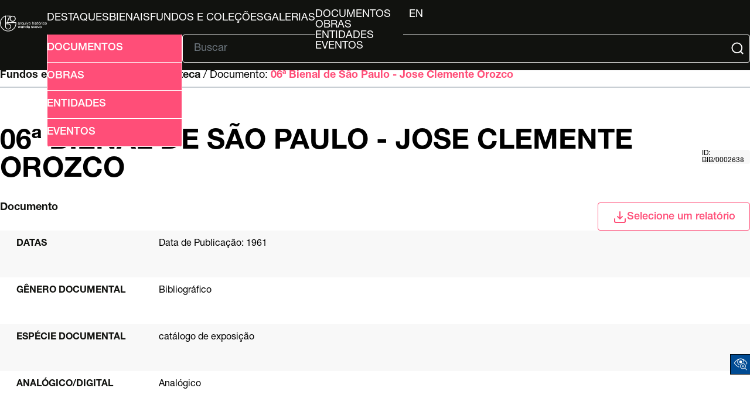

--- FILE ---
content_type: text/html; charset=UTF-8
request_url: http://arquivo.bienal.org.br/pawtucket/index.php/Detail/documento/72491
body_size: 22235
content:
<!DOCTYPE html>
<html lang="en">

<head>
	<meta charset="utf-8">
	<meta name="viewport" content="width=device-width, initial-scale=1.0, minimum-scale=1.0" />

	<script async src="https://www.googletagmanager.com/gtag/js?id=UA-22818412-4"></script>
	<script>
		window.dataLayer = window.dataLayer || [];

		function gtag() {
			dataLayer.push(arguments);
		}
		gtag('js', new Date());
		gtag('config', 'UA-22818412-4');
	</script>



	<!-- CSS Reset -->
	<link rel="stylesheet" type="text/css" href="/pawtucket/themes/bienal-layout-novo/assets/css/reset.css" />
	<!-- Global CSS -->
	<link rel="stylesheet" type="text/css" href="/pawtucket/themes/bienal-layout-novo/assets/css/global.css" />
	<!-- Header CSS -->
	<link rel="stylesheet" type="text/css" href="/pawtucket/themes/bienal-layout-novo/assets/css/header.css" />
	<!-- Footer CSS -->
	<link rel="stylesheet" type="text/css" href="/pawtucket/themes/bienal-layout-novo/assets/css/footer.css" />
	<!-- Accessibility CSS -->
	<link rel="stylesheet" type="text/css" href="/pawtucket/themes/bienal-layout-novo/assets/css/accessibility.css" />
	
	<!-- Accessibility -->
	<link rel="stylesheet" type="text/css" href="/pawtucket/themes/bienal-layout-novo/assets/pawtucket/css/jbility.css" />
	<!-- jQuery selectBox -->
	<link rel="stylesheet" type="text/css" href="/pawtucket/themes/bienal-layout-novo/assets/pawtucket/css/jquery.selectBox.css" />

	<!-- jQuery 2.2.2 -->
	<script type="application/javascript" src="/pawtucket/themes/bienal-layout-novo/assets/pawtucket/js/jquery-2.2.2.min.js"></script>
	<!-- jQuery-ui -->
	<script type="application/javascript" src="/pawtucket/themes/bienal-layout-novo/assets/pawtucket/js/jquery-ui.min.js"></script>

	<!-- Accessibility -->
	<script type="application/javascript" src="/pawtucket/themes/bienal-layout-novo/assets/pawtucket/js/jbility.js"></script>
	<!-- jQuery selectBox -->
	<script type="application/javascript" src="/pawtucket/themes/bienal-layout-novo/assets/pawtucket/js/jquery.selectBox.js"></script>

	<!-- JS das páginas do site -->
	<script defer type="application/javascript" src="/pawtucket/themes/bienal-layout-novo/assets/js/global.js"></script>

	<!-- meta/asset loader do theme default -->
	
	<title>
		Bienal - Arquivo Histórico Wanda Svevo: Documento: 06ª Bienal de São Paulo - Jose Clemente Orozco [BIB/0002638]	</title>

	<!-- <script type="text/javascript">
		jQuery(document).ready(function() {
			jQuery('#browse-menu').on('click mouseover mouseout mousemove mouseenter', function(e) {
				e.stopPropagation();
			});
		});
	</script> -->
		<!-- fim do meta/asset loader do theme default -->
</head>

<body>
	<!-- <div id="skipNavigation"><a href="#main">Skip to main content</a></div> -->
	<header>
		<div id="header-logo-div">
			<a id="header-logo-link" href="/pawtucket">
				<img
					id="header-logo-img"
					src="/pawtucket/themes/bienal-layout-novo/assets/svg/bienal-ahws_70-selo-branco.svg"
					alt="bienal logo" />
			</a>
		</div>
		<button id="hamburger-btn" onclick="toggleById('header-main', 'flex')"><svg xmlns="http://www.w3.org/2000/svg" viewBox="0 0 448 512">
				<path d="M0 96C0 78.3 14.3 64 32 64l384 0c17.7 0 32 14.3 32 32s-14.3 32-32 32L32 128C14.3 128 0 113.7 0 96zM0 256c0-17.7 14.3-32 32-32l384 0c17.7 0 32 14.3 32 32s-14.3 32-32 32L32 288c-17.7 0-32-14.3-32-32zM448 416c0 17.7-14.3 32-32 32L32 448c-17.7 0-32-14.3-32-32s14.3-32 32-32l384 0c17.7 0 32 14.3 32 32z" />
			</svg></button>
		<div id="header-main">
			<ul id="header-link-list" role="list" aria-label="Primary Navigation">

				<li><a href='/pawtucket/index.php/Gallery/Featured'>Destaques</a></li>
				<li><a href="/pawtucket/index.php/Gallery/getSetInfo/set_id/3303">Bienais</a></li>
				<li ><a href='/pawtucket/index.php/Detail/documento/1'>Fundos e Coleções</a></li>
				<li ><a href='/pawtucket/index.php/Gallery/Index'>Galerias</a></li>
				<li id="browse-popover-wrapper">
					<button id="browse-popover-btn" popovertarget="browse-popover-list">Explorar</button>
					<ul id="browse-popover-list" popover>
						<li><a href='/pawtucket/index.php/Browse/documentos'>Documentos</a></li>
						<li><a href='/pawtucket/index.php/Browse/obras'>Obras</a></li>
						<li><a href='/pawtucket/index.php/Browse/entidades'>Entidades</a></li>
						<li><a href='/pawtucket/index.php/Browse/eventos'>Eventos</a></li>
					</ul>
				</li>

				
				<li id="header-lang-desktop">
					<button popovertarget="lang-popover-div">pt</button>
					<div id="lang-popover-div" popover>
						<a href="/pawtucket/index.php/Detail/documento/72491/lang/en_US">en</a>
					</div>
				</li>
				<li id="header-lang-mobile"><a href="/pawtucket/index.php/Detail/documento/72491/lang/pt_BR">pt</a>&nbsp; &nbsp;|&nbsp; &nbsp;<a href="/pawtucket/index.php/Detail/documento/72491/lang/en_US">en</a></li>
			</ul>

			<div id="header-form">
				<button
					id="header-adv-search-btn"
					popovertarget="header-adv-search-popover">
					<img src="/pawtucket/themes/bienal-layout-novo/assets/svg/folder-search.svg" />
					Busca Avançada				</button>

				<div popover id="header-adv-search-popover">
					<ul>
						<li><a href='/pawtucket/index.php/Search/advanced/documentos'>Documentos</a></li>
						<li><a href='/pawtucket/index.php/Search/advanced/obras'>Obras</a></li>
						<li><a href='/pawtucket/index.php/Search/advanced/entidades'>Entidades</a></li>
						<li><a href='/pawtucket/index.php/Search/advanced/eventos'>Eventos</a></li>
					</ul>
				</div>

				<hr>

				<form id="header-search-form" role="search" action="/pawtucket/index.php/MultiSearch/Index" aria-label="Buscar">
					<input id="headerSearchInput" type="text" placeholder="Buscar" name="search" autocomplete="off" aria-label="Texto de busca" />
					<button id="headerSearchButton" type="submit" aria-label="Submit">
						<img src="/pawtucket/themes/bienal-layout-novo/assets/svg/magnifying-glass.svg" />
					</button>
				</form>

				<script type="text/javascript">
					$(document).ready(function() {
						$('#headerSearchButton').prop('disabled', true);
						$('#headerSearchInput').on('keyup', function() {
							$('#headerSearchButton').prop('disabled', this.value == "" ? true : false);
						})
					});
				</script>
			</div>
		</div>
	</header>

	<main role="main">

    
<div class="sec-header">
    <span id="hierarchy">
		<a href="/pawtucket/index.php/Detail/documento/1">Fundos e coleções / </a>
        
            Coleção: <a href="/pawtucket/index.php/Detail/documento/108">Biblioteca</a>
        /
            Documento: <a href="/pawtucket/index.php/Detail/documento/72491">06ª Bienal de São Paulo - Jose Clemente Orozco</a>
        
    </span>

    <script>
        const f_name = "documento";
        for (let a of document.getElementById("hierarchy").getElementsByTagName("a")) {
            let split_href = a.href.split("//");
            if (split_href.length == 3) {
                a.setAttribute("href", split_href[0] + "//" + split_href[1] + "/" + f_name + "/" + split_href[2]);
            }
        }
    </script>

    <hr />

    <div>
        <h1>06ª Bienal de São Paulo - Jose Clemente Orozco</h1>
        <label>id: BIB/0002638</label>
    </div>

    <div>
        <span><b>Documento</b></span>

        <div class="select-div" id="Detail-select-wrapper">
            <button class="select-btn Detail" onclick="toggleById('select-popover', 'block', 9000)">
                <img src="/pawtucket/themes/bienal-layout-novo/assets/svg/download.svg" />Selecione um relatório            </button>

            <div class="select-popover" id="select-popover">
                <ul>
                    <li><a target="_blank" href="/pawtucket/index.php/Detail/documento/72491/view/pdf/download/1/export_format/_pdf_ca_objects_summary">Ficha do documento</a></li>                </ul>
            </div>
        </div>
    </div>
</div>

<div class="wrapper">
    <div class="summary-sheet">
        <div class="summary-sheet-attributes">

            <!-- campos específicos de obra -->

            

            

            

            

            

            

            
            <!-- fim obra -->

            
                        <div class="summary-sheet-attribute">
                            <div class="summary-sheet-attribute-label">Datas</div>
                            <div class="summary-sheet-attribute-value">
                                Data de Publicação: 1961
                            </div>                            
                        </div>
                        

            
                        <div class="summary-sheet-attribute">
                            <div class="summary-sheet-attribute-label">Gênero documental</div>
                            <div class="summary-sheet-attribute-value">Bibliográfico</div>
                        </div>
                        

            
                        <div class="summary-sheet-attribute">
                            <div class="summary-sheet-attribute-label">Espécie documental</div>
                            <div class="summary-sheet-attribute-value">catálogo de exposição</div>
                        </div>
                        

            
                        <div class="summary-sheet-attribute">
                            <div class="summary-sheet-attribute-label">Analógico/digital</div>
                            <div class="summary-sheet-attribute-value">Analógico</div>
                        </div>
                        

            <!-- Acrescentado por Fred, 20/4/2023 -->
            <!-- Alterado por Fred, 27/7/2023 -->

            
            
                        <div class="summary-sheet-attribute">
                            <div class="summary-sheet-attribute-label">Forma</div>
                            <div class="summary-sheet-attribute-value">Original</div>
                        </div>
                        

            

            

            
                        <div class="summary-sheet-attribute">
                            <div class="summary-sheet-attribute-label">Outros números ou códigos de identificação</div>
                            <div class="summary-sheet-attribute-value">1967</div>
                        </div>
                        

            
                        <div class="summary-sheet-attribute">
                            <div class="summary-sheet-attribute-label">Outros números ou códigos de identificação</div>
                            <div class="summary-sheet-attribute-value">Papel</div>
                        </div>
                        

            
                        <div class="summary-sheet-attribute">
                            <div class="summary-sheet-attribute-label">Técnica</div>
                            <div class="summary-sheet-attribute-value">Impressão</div>
                        </div>
                        

            

            

            

                            <div class="summary-sheet-attribute">
                    <div class="summary-sheet-attribute-label">Entidades relacionadas (contexto de produção)</div>
                    <div class="summary-sheet-attribute-value">
                        <b><a href="/pawtucket/index.php/Detail/entidade/6265">Instituto Nacional de Bellas Artes (México)</a></b>: Editor                    </div>
                </div>
            
                            <div class="summary-sheet-attribute">
                    <div class="summary-sheet-attribute-label">Local de produção</div>
                    <div class="summary-sheet-attribute-value">
                        México                    </div>
                </div>
            
            

            

            

            

            

            

            
                        <div class="summary-sheet-attribute">
                            <div class="summary-sheet-attribute-label">Evento relacionado (contexto de produção documental)</div>
                            <div class="summary-sheet-attribute-value">
                                <a href="/pawtucket/index.php/Detail/evento/1139">Eventos -> 06 Bienal de São Paulo</a><br/><a href="/pawtucket/index.php/Detail/evento/1191">Eventos -> 06 Bienal de São Paulo -> Sala Especial: José Clemente Orozco</a>
                            </div>
                        </div>
                        

            

            

            

            
                        <div class="summary-sheet-attribute">
                            <div class="summary-sheet-attribute-label">Number of Existing Document Units)</div>
                            <div class="summary-sheet-attribute-value">3</div>
                        </div>
                        

            
                        <div class="summary-sheet-attribute">
                            <div class="summary-sheet-attribute-label">Cópias / originais cadastrados</div>
                            <div class="summary-sheet-attribute-value">
                                <a href="/pawtucket/index.php/Detail/documento/72490">Todos -> Biblioteca -> 06ª Bienal de São Paulo - Jose Clemente Orozco</a><br/><a href="/pawtucket/index.php/Detail/documento/72492">Todos -> Biblioteca -> 06ª Bienal de São Paulo - Jose Clemente Orozco</a>
                            </div>
                        </div>
                        

            

            
                        <div class="summary-sheet-attribute">
                            <div class="summary-sheet-attribute-label">Vocabulário controlado relacionado</div>
                            <div class="summary-sheet-attribute-value">
                                História da Arte e Artistas
                            </div>
                        </div>
                        

            
                        <div class="summary-sheet-attribute">
                            <div class="summary-sheet-attribute-label">Entidades relacionadas</div>
                            <div class="summary-sheet-attribute-value">
                                <a href="/pawtucket/index.php/Detail/entidade/11840"><b>José Clemente Orozco</b></a>
                            </div>
                        </div>
                        

            

            

            

            

            

            
                        <div class="summary-sheet-attribute">
                            <div class="summary-sheet-attribute-label">Tomo / Volume</div>
                            <div class="summary-sheet-attribute-value">(06ª Bienal)</div>
                        </div>
                        

            

            

            

            

            

            
                        <div class="summary-sheet-attribute">
                            <div class="summary-sheet-attribute-label">Assunto</div>
                            <div class="summary-sheet-attribute-value">709</div>
                        </div>
                        

            
                        <div class="summary-sheet-attribute">
                            <div class="summary-sheet-attribute-label">Tabela PHA</div>
                            <div class="summary-sheet-attribute-value">O82</div>
                        </div>
                        

            

            <!-- Acrescentado por Fred, 17/4/2021 -->
            

        </div>

    </div>
    <!-- FIM div descrição -->

    <!-- Vamos montar aqui a seção do representante digital -->

    
    <!-- Fim da seção do representante digital -->

    
    <!-- ESPAÇO ONDE O BLOCO DE SQL FICAVA -->

    


</div> <!-- FECHA WRAPPER -->

<div id="caMediaPanel">
    <div id="caMediaPanelContentArea"></div>
</div>



<script type="text/javascript">
    var caMediaPanel;
    current_resource_location_id = '';
    jQuery(document).ready(function() {
            });
</script>

<div class="sec-footer">
    <ul class="sec-footer-social-list">
        <li>
            Compartilhar        </li>
        <li>
            <a href="#" onclick="window.open('https://www.facebook.com/sharer/sharer.php?u='+encodeURIComponent(location.href),'facebook-share-dialog','width=626,height=436');return false;"><img src="/pawtucket/themes/bienal-layout-novo/assets/svg/facebook.svg" alt="logo facebook" /></a>
        </li>
        <li>
            <a href="#" onclick="window.open('https://twitter.com/intent/tweet?original_referer=' + encodeURIComponent(location.href) + '&amp;tw_p=tweetbutton&amp;url=' + encodeURIComponent(location.href),'twitter-share-dialog','width=626,height=436');return false;"><img src="/pawtucket/themes/bienal-layout-novo/assets/svg/x-twitter.svg" alt="logo twitter" /></a>
        </li>
        <li>
            <a href="#" onclick="window.open('https://wa.me/?text=' + encodeURIComponent(location.href),'whatsapp-share-dialog','width=626,height=436');return false;"><img src="/pawtucket/themes/bienal-layout-novo/assets/svg/whatsapp.svg" alt="logo whatsapp" /></a>
        </li>
    </ul>
</div></main>


<!-- Accessibility -->
<div class="acess-container">
	<div id="jbbutton" class="balloon" title="Acessibilidade"><span class="balloontext">Acessibilidade</span>
		<img src="/pawtucket/themes/bienal-layout-novo/assets/pawtucket/graphics/jbility/accessibility.png">
	</div>
	<div id="acess-icons">

		<div class="acess-icon balloon"><span class="balloontext">Contraste</span>
			<img id="contrast" src="/pawtucket/themes/bienal-layout-novo/assets/pawtucket/graphics/jbility/contraste42.png" />
		</div>


		<div class="acess-icon balloon"><span class="balloontext">Diminuir Fonte</span>
			<img id="decreaseFont" src="/pawtucket/themes/bienal-layout-novo/assets/pawtucket/graphics/jbility/fontsme42.png" />
		</div>

		<div class="acess-icon balloon"><span class="balloontext">Tamanho normal</span>
			<img id="normalSizeFont" src="/pawtucket/themes/bienal-layout-novo/assets/pawtucket/graphics/jbility/fontsno42.png" />
		</div>

		<div class="acess-icon balloon"><span class="balloontext">Aumentar Fonte</span>
			<img id="increaseFont" src="/pawtucket/themes/bienal-layout-novo/assets/pawtucket/graphics/jbility/fontsma42.png" />
		</div>
	</div>
</div>
<!-- HandTalk -->
<script type="application/javascript" src="https://plugin.handtalk.me/web/latest/handtalk.min.js"></script>
<script>
	if (typeof(HT) != "undefined") {
		var ht = new HT({
			token: "1ac1a32959126e7c2aaf00ed89ce3f0b"
		});
	}
</script>

<footer>
	<div id="footer-logo-grid">
		<a id="footer-logo-bienal-link" href="/pawtucket/Front/Index">
			<img id="footer-logo-bienal" src="/pawtucket/themes/bienal-layout-novo/assets/svg/logo.svg" />
		</a>
		<div id="footer-logo-social">
			<ul id="footer-logo-list">
				<li>
					<a href="https://www.instagram.com/bienalsaopaulo/"><img
							class="footer-logo"
							src="/pawtucket/themes/bienal-layout-novo/assets/svg/instagram.svg"
							alt="instagram logo" /></a>
				</li>
				<li>
					<a href="https://www.facebook.com/bienalsaopaulo/"><img
							class="footer-logo"
							src="/pawtucket/themes/bienal-layout-novo/assets/svg/facebook.svg"
							alt="facebook logo" /></a>
				</li>
				<li>
					<a href="https://www.tiktok.com/@bienalsaopaulo/"><img
							class="footer-logo"
							src="/pawtucket/themes/bienal-layout-novo/assets/svg/tiktok.svg"
							alt="tiktok logo" /></a>
				</li>
				<li>
					<a href="https://twitter.com/bienalsaopaulo/"><img
							class="footer-logo"
							src="/pawtucket/themes/bienal-layout-novo/assets/svg/x-twitter.svg"
							alt="twitter logo" /></a>
				</li>
				<li>
					<a href="https://www.youtube.com/bienalsp/"><img
							class="footer-logo-youtube"
							src="/pawtucket/themes/bienal-layout-novo/assets/svg/youtube.svg"
							alt="youtube logo" /></a>
				</li>
			</ul>
		</div>
	</div>
	<hr />
	<div id="footer-main">
		<ul id="footer-main-list">
			<li><a href="https://bienal.org.br/arquivo-historico/">Arquivo Histórico</a></li>
			<li><a href="http://imgs.fbsp.org.br/files/9e0c1e29a14eb6a3997d316d00024c80.pdf">Guia de Acervo</a></li>
			<li><a href="https://docs.google.com/forms/d/e/1FAIpQLSctY9IPhFyIncXi_EhfkWTS4tdBv-a31Ri5o-0c4pyfnnKjWw/viewform?authuser=2">Solicitações de Pesquisas</a></li>
			<li><a href="http://imgs.fbsp.org.br/files/1b0e14ffc5e6a45bde3149797252b8e5.pdf">Plano de Classificação</a></li>
		</ul>
		<div id="footer-disclaimer">
			<img id="footer-bloco-logos" src="/pawtucket/themes/bienal-layout-novo/assets/img/bienal-bloco_marcas-arquivo-2025-PT.png"
				alt="logo bienal" />
			<div id="footer-disclaimer-logos">
				<img
					src="/pawtucket/themes/bienal-layout-novo/assets/img/proac.png"
					alt="logo bienal" />
				<img
					src="/pawtucket/themes/bienal-layout-novo/assets/svg/bienal-texto.svg"
					alt="logo Proac, logo São Paulo" />
				<img
					src="/pawtucket/themes/bienal-layout-novo/assets/img/sp-cultura.png"
					alt="logo Proac, logo São Paulo" />
				<img
					src="/pawtucket/themes/bienal-layout-novo/assets/img/cultsp.png"
					alt="logo Proac, logo São Paulo" />
				<img
					src="/pawtucket/themes/bienal-layout-novo/assets/img/secretaria-sp.png"
					alt="logo Proac, logo São Paulo" />
			</div>
		</div>
		<div id="footer-info">
			<div>
				<p>
<!--					-->					O banco de dados do AHWS contou com recursos do ProAC e do PROMAC e está em constante desenvolvimento.
				</p>
				<h4>Arquivo Histórico Wanda Svevo</h4>
				<p>
					Parque Ibirapuera – Portão 3 Pavilhão Ciccillo Matarazzo - 2º
					Andar<br />
					CEP 04094-000 - São Paulo / SP
				</p>
			</div>
			<div>
				<h4>Contato</h4>
				<p>
					+55 11 5576 7635<br />
					<a href="mailto:arquivo.historico@bienal.org.br">arquivo.historico@bienal.org.br</a>
				</p>
			</div>
		</div>
	</div>
</footer>
</body>
</body>

</html>
